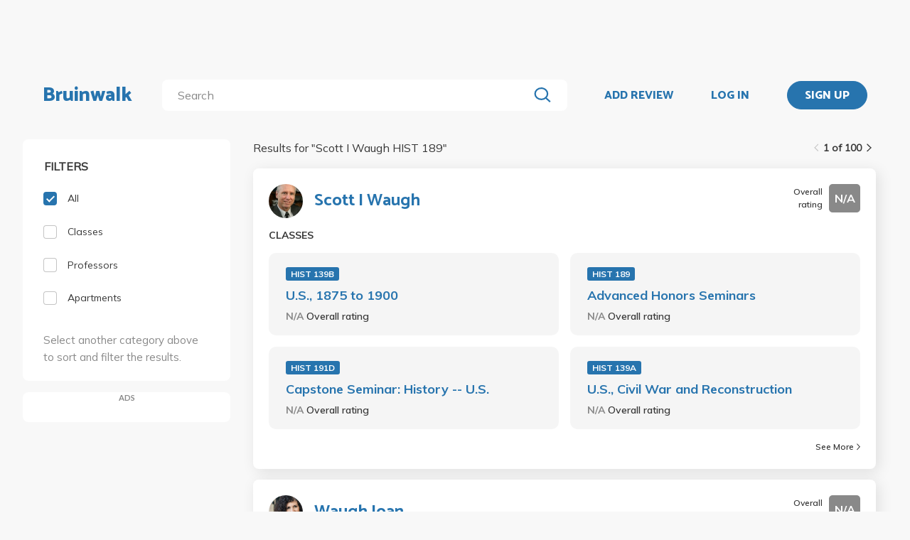

--- FILE ---
content_type: text/html; charset=utf-8
request_url: https://bruinwalk.com/search/?q=Scott%20I%20Waugh%20HIST%20189
body_size: 9140
content:
<!doctype html>



<html lang=en>
  <head>
    <meta charset="UTF-8" />
    <meta name="viewport"
          content="width=device-width, initial-scale=1.0, maximum-scale=1.0, user-scalable=0"/>
    <meta property="fb:app_id" content="444337459097688" />
    <meta name="theme-color" content="#2774AE">
    
  <meta name="description"
        content="Search for 'Scott I Waugh HIST 189' | Bruinwalk: Your guide to UCLA."/>
  <meta name="image" content="https://bruinwalk-assets.sfo3.cdn.digitaloceanspaces.com/static-production/img/fbimg.png">
  <meta name="og:site_name" content="Bruinwalk">
  <meta property="og:type" content="website" />
  <meta property="og:title"
        content="Search for 'Scott I Waugh HIST 189' | Bruinwalk"/>
  <meta property="og:url" content="http://bruinwalk.com/search/?q=Scott%20I%20Waugh%20HIST%20189" />
  <meta property="og:image" content="https://bruinwalk-assets.sfo3.cdn.digitaloceanspaces.com/static-production/img/fbimg.png" />
  <meta property="og:description"
        content="Search for 'Scott I Waugh HIST 189' | Bruinwalk is your guide to the best professors, courses and apartments in UCLA. Get the bear truth."/>

    
    <link rel="stylesheet" href="https://bruinwalk-assets.sfo3.cdn.digitaloceanspaces.com/static-production/CACHE/css/output.33a637feb865.css" type="text/css">
    <link href='https://fonts.googleapis.com/css?family=Lato:400,100,400italic,300,700|Open+Sans:600,800|Oswald'
          rel='stylesheet'
          type='text/css'>
    <link href="https://fonts.googleapis.com/css?family=Catamaran:400,700,800&display=swap"
          rel="stylesheet">
    <link href="https://fonts.googleapis.com/css?family=Muli:400,600,700&display=swap"
          rel="stylesheet">
    <link href="https://fonts.googleapis.com/css?family=Open+Sans:400,700,800&display=swap"
          rel="stylesheet">
    <link href="https://fonts.googleapis.com/css2?family=Mulish&display=swap"
          rel="stylesheet">
    <link rel="stylesheet"
          href="https://maxcdn.bootstrapcdn.com/font-awesome/4.5.0/css/font-awesome.min.css">
    <link href="https://cdnjs.cloudflare.com/ajax/libs/nprogress/0.2.0/nprogress.min.css"
          rel='stylesheet'/>
    
  <link rel="stylesheet" href="https://bruinwalk-assets.sfo3.cdn.digitaloceanspaces.com/static-production/CACHE/css/output.f0064fcb5f63.css" type="text/css">

    
    <link rel="shortcut icon"
          type="image/x-icon"
          href="https://bruinwalk-assets.sfo3.cdn.digitaloceanspaces.com/static-production/favicon.ico">
    <script src="https://bruinwalk-assets.sfo3.cdn.digitaloceanspaces.com/static-production/CACHE/js/output.895b5422ec1e.js"></script>
    
    <script src="https://cdn.broadstreetads.com/init-2.min.js"></script>
    <script>broadstreet.watch({ networkId: 5876 })</script>
    <title>
      
  
    Search for "Scott I Waugh HIST 189" | Bruinwalk
  

    </title>
  </head>
  <body>
    
    
    <section class="view">
      <div class="upper-content">
        



<div id="nav-ad"><broadstreet-zone zone-id="70307"></broadstreet-zone>
</div>
<nav class="content-row ">
  
  <a href="/" class="nav-link" id="nav-logo">
    
      Bruinwalk
    
  </a>
  <div class="nav-spacer"></div>
  
  <div id="nav-second-row">
    
    
<form id="nav-search"
      class="search-bar "
      action="/search/"
      method="GET">
  <input class="autocomplete"
         name="q"
         type="search"
         role="search"
         maxlength="100"
         placeholder="Search"
         
         
         autocomplete="off"
         required="required"
         formnovalidate="formnovalidate"/>
  <img src="https://bruinwalk-assets.sfo3.cdn.digitaloceanspaces.com/static-production/img/magnifying-glass.svg" class="submit-search" />
  <div class="suggestions-container"></div>
</form>


<script src="https://bruinwalk-assets.sfo3.cdn.digitaloceanspaces.com/static-production/lib/jquery.autocomplete.js"></script>
<script src="https://bruinwalk-assets.sfo3.cdn.digitaloceanspaces.com/static-production/js/app/searchBar.js"></script>

    
      <img src="https://bruinwalk-assets.sfo3.cdn.digitaloceanspaces.com/static-production/img/sliders.svg"
           id="nav-settings"
           onclick="open_modal(document.querySelector('.refine-modal'))">
    </img>
  
</div>
<div class="nav-spacer"></div>

<a href="/review/professor/"
   class="nav-link add-review"
   id="review-link">
  ADD REVIEW
</a>

  
  <div class="nav-spacer"></div>
  <a href="/accounts/login/?next=/search/"
     class="nav-link">LOG IN</a>
  <div class="nav-spacer"></div>
  <a href="/accounts/login/?next=/search/"
     id="signup-link">
    <div class="solid-button">SIGN UP</div>
  </a>

</nav>
<div id="after-nav-spacer"></div>
<script>
   $(document).ready(function() {
  
   
   var url = '/review/professor/',
       data = {
           'professor': null,
           'department': null,
           'course': null
       };
   
  
   var $addReviewBtn = $('.add-review');
   $addReviewBtn.attr("href", url + '?' + $.param(data));
   });
</script>

        <section class="content">
          
          
  <div class="row expanded-medium">
    <div class="controls small-12 medium-3 columns">
      <div class="hide-for-small-only">
<div class="browse-section bruinwalk-card row">
  <div class="browse-options">
    <form id="category_filter">
      <p class='filter-title'>FILTERS</p>
      <a  class="selected">
        <label>
          
          <input type="checkbox"
                 name="category"
                 class='checkbox'
                 value="all"
                 checked/>
          <div class="pretend-checkbox"></div>
          <div class="pretend-checkmark"></div>
          <span>All</span>
        </label>
      </a>
      <a >
        <label>
          <input type="checkbox"
                 name="category"
                 class='checkbox'
                 value="classes"
                 />
          <div class="pretend-checkbox"></div>
          <div class="pretend-checkmark"></div>
          <span>Classes</span>
        </label>
      </a>
      <a >
        <label>
          <input type="checkbox"
                 name="category"
                 class='checkbox'
                 value="professors"
                 />
          <div class="pretend-checkbox"></div>
          <div class="pretend-checkmark"></div>
          <span>Professors</span>
        </label>
      </a>
      <a >
        <label>
          <input id="apts-button"
                 type="checkbox"
                 class='checkbox'
                 name="category"
                 value="apartments"
                 />
          <div class="pretend-checkbox"></div>
          <div class="pretend-checkmark"></div>
          <span>Apartments</span>
        </label>
      </a>
      <a class="refine-button show-for-small-only">
        <span>Refine results</span>
        <br />
        <span><i class="fa fa-chevron-down icon-chevron"></i></span>
      </a>
      <div class ="refine-category">

    <div class="aux-text hide-for-small-only">
        <br />
        <p>Select another category above to sort and filter the results.</p>
    </div>

</div>
    </form>
  </div>
</div>

<div class="hide-for-small-only">
  <div class="ad bruinwalk-card" id="ad-card">
    <h6>ADS</h6>
    <div class="res-ad"><broadstreet-zone zone-id="70308"></broadstreet-zone>
</div>
    <div class="res-ad"><broadstreet-zone zone-id="88406"></broadstreet-zone>
</div>
    <div class="res-ad"><broadstreet-zone zone-id="88419"></broadstreet-zone>
</div>
  </div>
</div>
</div>
      <div class="show-for-small-only">

<div class="shader 
  closed
">
  <div class="modal-card refine-modal">
    <img class="close-modal" src="https://bruinwalk-assets.sfo3.cdn.digitaloceanspaces.com/static-production/img/cross.svg">
  </img>
  <div class="modal-contents">
    
  <div class="browse-section bruinwalk-card row show-for-small-only">
    <div class="browse-options">
      <form id="category_filter">
        <p class='filter-title'>FILTERS</p>
        <a  class="selected">
          <label>
            <input type="checkbox"
                   name="category"
                   class='checkbox'
                   value="all"
                   checked/>
            <div class="pretend-checkbox"></div>
            <div class="pretend-checkmark"></div>
            <span>All</span>
          </label>
        </a>
        <a >
          <label>
            <input type="checkbox"
                   name="category"
                   class='checkbox'
                   value="classes"
                   />
            <div class="pretend-checkbox"></div>
            <div class="pretend-checkmark"></div>
            <span>Classes</span>
          </label>
        </a>
        <a >
          <label>
            <input type="checkbox"
                   name="category"
                   class='checkbox'
                   value="professors"
                   />
            <div class="pretend-checkbox"></div>
            <div class="pretend-checkmark"></div>
            <span>Professors</span>
          </label>
        </a>
        <a >
          <label>
            <input id="apts-button"
                   type="checkbox"
                   class='checkbox'
                   name="category"
                   value="apartments"
                   />
            <div class="pretend-checkbox"></div>
            <div class="pretend-checkmark"></div>
            <span>Apartments</span>
          </label>
        </a>
        <div class ="refine-category">

    <div class="aux-text hide-for-small-only">
        <br />
        <p>Select another category above to sort and filter the results.</p>
    </div>

</div>
      </form>
    </div>
  </div>

  </div>
  <div class="modal-button-container">
    
  

  </div>
</div>
</div>
<script>
    // e can be any child element of the shader which contains the target modal, or the shader itself
    function close_modal(e) {
        e.closest(".shader").classList.add("fadeout");
    }

    function open_modal(e) {
        const shader = e.closest(".shader");
        shader.classList.remove("closed");
        shader.classList.add("fadein");
        document.body.classList.add("modal-open");
    }

    // If there exists a single visible shader
    if (document.querySelector(".shader:not(.closed)") != null) {
        document.body.classList.add("modal-open");
    }

    // [...] converts the HTMLCollection into an array
    [...document.getElementsByClassName("shader")].forEach(shader => {
        // Clicking on the shader closes the modal
        const modal_card = shader.querySelector(".modal-card");
        shader.addEventListener("click", (event) => {
            if (!modal_card.contains(event.target) && document.body.contains(event.target)){
                    // If the current element no longer exists, it means it went away on click and should not close the shader
                    close_modal(shader)
            }
        });
        // Clicking on the X button also closes the modal
        shader.querySelector(".close-modal").addEventListener("click", () => close_modal(shader));

        shader.addEventListener("animationend", (event) => {
            // Ensures that the modal won't close on other transitions such as button hover
            if (event.target == shader) {
                const classList = shader.classList;
                if (classList.contains("fadeout")) {
                    classList.remove("fadeout");
                    classList.add("closed");
                    document.body.classList.remove("modal-open");
                } else if (classList.contains("fadein")) {
                    classList.remove("fadein");
                }
            }
        });
    });
</script>

  <script>
  $(document).on('pjax:end', function() {
    document.body.classList.remove("modal-open");
  });
  </script>

</div>
    </div>
    <div class="browse">
<div class="medium-9 columns">
  <div id="result-wrapper">
    <div class="show-for-small-only">
      <div class="ad row" style="margin-bottom: 0 !important; padding: 0;"></div>
    </div>
    <div class="search-info">
      


<div class="filter-tag-wrapper show-for-small-only">
  
</div>
<script>

  $('#search_filter_type').click(function(){
      console.log('TODO: delete the tag')
  })
  
</script>

      <div class="white-space show-for-small-only"></div>
      <div class="fix-to-right">
<div class="paginator">
  <span>
    <a   class="paginator-left disabled" 
       data-pjax>
      <img  src="https://bruinwalk-assets.sfo3.cdn.digitaloceanspaces.com/static-production/img/arrow-right-disabled.svg" 
           class="left-arrow"/>
    </a>
    <span>1 of 100</span>
    <a   href="/search/?q=Scott+I+Waugh+HIST+189&amp;page=2" class="paginator-right"
        
       data-pjax>
      <img  src="https://bruinwalk-assets.sfo3.cdn.digitaloceanspaces.com/static-production/img/arrow-right.svg" />
    </a>
  </a>
</span>
</div>
</div>
    </div>
    <p class="results-text small-9 columns">
      
        Results for "<span class="query-text text-limit-area">Scott I Waugh HIST 189</span>"
      
    </p>
    <div class="clearfix"></div>
    <div class="results" style="padding-bottom: 0em;">
      
        
          
<div class="result-card flex-container">
  <div class="result-meta flex-container">
    
  
  <div class="flex-container professor-meta-content">
    <a href="/professors/scott-i-waugh/">
      <div class="res-round-img"
           style="background-image:url('https://bruinwalk-assets.sfo3.cdn.digitaloceanspaces.com/media/images/professors/Scott_I_Waugh_RTuRbAr.jpg')"></div>
    </a>
    <a class="professor-name flex-item flex-middle"
       href="/professors/scott-i-waugh/"
       style="margin-left:16px;">Scott I Waugh</a>
  </div>
  
    <div class="flex-item flex-end">
<div class="flex-container rating-container" style="width: unset">
  <span class="rating-display">Overall rating</span>
  <span class="rating-box flex-container flex-item flex-middle"
        style="background-color: #898989">
    <b class="rating"> N/A </b>
  </span>
</div>
</div>
  

  </div>
  <div class="result-meta flex-container">
    
  </div>
  <span class="subresult-label">
    
  CLASSES

  </span>
  <div class="result-subresults flex-container">
    
  
    
      
        <div class="subresult-card class-info">
          <a class="class-id" href="/professors/scott-i-waugh/hist-139b/">HIST 139B</a>
          <a class="name" href="/professors/scott-i-waugh/hist-139b/">U.S., 1875 to 1900</a>
          <span class="rating">
            <b style="color: #898989">
              N/A
            </b>
            <span class="rating-display">Overall rating</span>
          </span>
        </div>
      
        <div class="subresult-card class-info">
          <a class="class-id" href="/professors/scott-i-waugh/hist-189/">HIST 189</a>
          <a class="name" href="/professors/scott-i-waugh/hist-189/">Advanced Honors Seminars</a>
          <span class="rating">
            <b style="color: #898989">
              N/A
            </b>
            <span class="rating-display">Overall rating</span>
          </span>
        </div>
      
        <div class="subresult-card class-info">
          <a class="class-id" href="/professors/scott-i-waugh/hist-191d/">HIST 191D</a>
          <a class="name" href="/professors/scott-i-waugh/hist-191d/">Capstone Seminar: History -- U.S.</a>
          <span class="rating">
            <b style="color: #898989">
              N/A
            </b>
            <span class="rating-display">Overall rating</span>
          </span>
        </div>
      
        <div class="subresult-card class-info">
          <a class="class-id" href="/professors/scott-i-waugh/hist-139a/">HIST 139A</a>
          <a class="name" href="/professors/scott-i-waugh/hist-139a/">U.S., Civil War and Reconstruction</a>
          <span class="rating">
            <b style="color: #898989">
              N/A
            </b>
            <span class="rating-display">Overall rating</span>
          </span>
        </div>
      
    
  

  </div>
  
  
    
<a class="see-more flex-container flex-item flex-bottom"
   href="/professors/scott-i-waugh/"
   style="width:unset;">See More
  <img src=https://bruinwalk-assets.sfo3.cdn.digitaloceanspaces.com/static-production/img/arrow-right.svg
       style="align-self:center; margin-left:4px"/>
</a>

  

</div>

        
        
      
        
          
<div class="result-card flex-container">
  <div class="result-meta flex-container">
    
  
  <div class="flex-container professor-meta-content">
    <a href="/professors/waugh-joan/">
      <div class="res-round-img"
           style="background-image:url('https://bruinwalk-assets.sfo3.cdn.digitaloceanspaces.com/media/images/professors/Waugh_Joan_gHtbqyA.jpg')"></div>
    </a>
    <a class="professor-name flex-item flex-middle"
       href="/professors/waugh-joan/"
       style="margin-left:16px;">Waugh Joan</a>
  </div>
  
    <div class="flex-item flex-end">
<div class="flex-container rating-container" style="width: unset">
  <span class="rating-display">Overall rating</span>
  <span class="rating-box flex-container flex-item flex-middle"
        style="background-color: #898989">
    <b class="rating"> N/A </b>
  </span>
</div>
</div>
  

  </div>
  <div class="result-meta flex-container">
    
  </div>
  <span class="subresult-label">
    
  CLASSES

  </span>
  <div class="result-subresults flex-container">
    
  
    
      
        <div class="subresult-card class-info">
          <a class="class-id" href="/professors/waugh-joan/hist-139b/">HIST 139B</a>
          <a class="name" href="/professors/waugh-joan/hist-139b/">U.S., 1875 to 1900</a>
          <span class="rating">
            <b style="color: #898989">
              N/A
            </b>
            <span class="rating-display">Overall rating</span>
          </span>
        </div>
      
        <div class="subresult-card class-info">
          <a class="class-id" href="/professors/waugh-joan/hist-189/">HIST 189</a>
          <a class="name" href="/professors/waugh-joan/hist-189/">Advanced Honors Seminars</a>
          <span class="rating">
            <b style="color: #898989">
              N/A
            </b>
            <span class="rating-display">Overall rating</span>
          </span>
        </div>
      
    
  

  </div>
  
  

</div>

        
        
      
        
          
<div class="result-card flex-container">
  <div class="result-meta flex-container">
    
  
  <div class="flex-container professor-meta-content">
    <a href="/professors/joan-waugh/">
      <div class="res-round-img"
           style="background-image:url('https://bruinwalk-assets.sfo3.cdn.digitaloceanspaces.com/media/images/professors/Joan_Waugh_L60YHmF.jpg')"></div>
    </a>
    <a class="professor-name flex-item flex-middle"
       href="/professors/joan-waugh/"
       style="margin-left:16px;">Joan Waugh</a>
  </div>
  
    <div class="flex-item flex-end">
<div class="flex-container rating-container" style="width: unset">
  <span class="rating-display">Overall rating</span>
  <span class="rating-box flex-container flex-item flex-middle"
        style="background-color: #75C337">
    <b class="rating"> 4.3 </b>
  </span>
</div>
</div>
  

  </div>
  <div class="result-meta flex-container">
    
  </div>
  <span class="subresult-label">
    
  CLASSES

  </span>
  <div class="result-subresults flex-container">
    
  
    
      
        <div class="subresult-card class-info">
          <a class="class-id" href="/professors/joan-waugh/hist-139a/">HIST 139A</a>
          <a class="name" href="/professors/joan-waugh/hist-139a/">U.S., Civil War and Reconstruction</a>
          <span class="rating">
            <b style="color: #75C337">
              4.2
            </b>
            <span class="rating-display">Overall rating</span>
          </span>
        </div>
      
        <div class="subresult-card class-info">
          <a class="class-id" href="/professors/joan-waugh/hist-139b/">HIST 139B</a>
          <a class="name" href="/professors/joan-waugh/hist-139b/">U.S., 1875 to 1900</a>
          <span class="rating">
            <b style="color: #75C337">
              4.3
            </b>
            <span class="rating-display">Overall rating</span>
          </span>
        </div>
      
        <div class="subresult-card class-info">
          <a class="class-id" href="/professors/joan-waugh/hist-97d/">HIST 97D</a>
          <a class="name" href="/professors/joan-waugh/hist-97d/">Introduction to Historical Practice: Variable Topics in U.S. History</a>
          <span class="rating">
            <b style="color: #75C337">
              3.9
            </b>
            <span class="rating-display">Overall rating</span>
          </span>
        </div>
      
        <div class="subresult-card class-info">
          <a class="class-id" href="/professors/joan-waugh/hist-191d/">HIST 191D</a>
          <a class="name" href="/professors/joan-waugh/hist-191d/">Capstone Seminar: History -- U.S.</a>
          <span class="rating">
            <b style="color: #75C337">
              4.3
            </b>
            <span class="rating-display">Overall rating</span>
          </span>
        </div>
      
    
  

  </div>
  
  
    
<a class="see-more flex-container flex-item flex-bottom"
   href="/professors/joan-waugh/"
   style="width:unset;">See More
  <img src=https://bruinwalk-assets.sfo3.cdn.digitaloceanspaces.com/static-production/img/arrow-right.svg
       style="align-self:center; margin-left:4px"/>
</a>

  

</div>

        
        
          
            <div class="show-for-small-only">
              <div class="ad bruinwalk-card row">
                <h6>AD</h6>
                <broadstreet-zone zone-id="70308"></broadstreet-zone>

              </div>
            </div>
          
        
      
        
          
<div class="result-card flex-container">
  <div class="result-meta flex-container">
    
  
  <div class="flex-container professor-meta-content">
    <a href="/professors/joshua-waugh/">
      <div class="res-round-img"
           style="background-image:url('https://bruinwalk-assets.sfo3.cdn.digitaloceanspaces.com/static-production/img/placeholder.svg')"></div>
    </a>
    <a class="professor-name flex-item flex-middle"
       href="/professors/joshua-waugh/"
       style="margin-left:16px;">Joshua Waugh</a>
  </div>
  
    <div class="flex-item flex-end">
<div class="flex-container rating-container" style="width: unset">
  <span class="rating-display">Overall rating</span>
  <span class="rating-box flex-container flex-item flex-middle"
        style="background-color: #75C337">
    <b class="rating"> 4.0 </b>
  </span>
</div>
</div>
  

  </div>
  <div class="result-meta flex-container">
    
  </div>
  <span class="subresult-label">
    
  CLASSES

  </span>
  <div class="result-subresults flex-container">
    
  
    
      
        <div class="subresult-card class-info">
          <a class="class-id" href="/professors/joshua-waugh/relign-177/">RELIGN 177</a>
          <a class="name" href="/professors/joshua-waugh/relign-177/">Variable Topics in Religion</a>
          <span class="rating">
            <b style="color: #75C337">
              4.0
            </b>
            <span class="rating-display">Overall rating</span>
          </span>
        </div>
      
        <div class="subresult-card class-info">
          <a class="class-id" href="/professors/joshua-waugh/relign-191/">RELIGN 191</a>
          <a class="name" href="/professors/joshua-waugh/relign-191/">Variable Topics Research Seminars: Study of Religion</a>
          <span class="rating">
            <b style="color: #898989">
              N/A
            </b>
            <span class="rating-display">Overall rating</span>
          </span>
        </div>
      
    
  

  </div>
  
  

</div>

        
        
      
        
          
<div class="result-card flex-container">
  <div class="result-meta flex-container">
    
  
  <div class="flex-container professor-meta-content">
    <a href="/professors/scott-a-gist/">
      <div class="res-round-img"
           style="background-image:url('https://bruinwalk-assets.sfo3.cdn.digitaloceanspaces.com/static-production/img/placeholder.svg')"></div>
    </a>
    <a class="professor-name flex-item flex-middle"
       href="/professors/scott-a-gist/"
       style="margin-left:16px;">Scott A Gist</a>
  </div>
  
    <div class="flex-item flex-end">
<div class="flex-container rating-container" style="width: unset">
  <span class="rating-display">Overall rating</span>
  <span class="rating-box flex-container flex-item flex-middle"
        style="background-color: #898989">
    <b class="rating"> N/A </b>
  </span>
</div>
</div>
  

  </div>
  <div class="result-meta flex-container">
    
  </div>
  <span class="subresult-label">
    
  CLASSES

  </span>
  <div class="result-subresults flex-container">
    
  
    
      
        <div class="subresult-card class-info">
          <a class="class-id" href="/professors/scott-a-gist/esl-25/">ESL 25</a>
          <a class="name" href="/professors/scott-a-gist/esl-25/">Academic Reading and Writing</a>
          <span class="rating">
            <b style="color: #898989">
              N/A
            </b>
            <span class="rating-display">Overall rating</span>
          </span>
        </div>
      
    
  

  </div>
  
  

</div>

        
        
      
        
          
<div class="result-card flex-container">
  <div class="result-meta flex-container">
    
  <div class="flex-container class-meta-content">
    <a href="/classes/hist-187i/">
      <div class="class-id">HIST 187I</div>
    </a>
    
<div class="flex-container rating-container" style="width: unset">
  <span class="rating-display">Overall rating</span>
  <span class="rating-box flex-container flex-item flex-middle"
        style="background-color: #1D830D">
    <b class="rating"> 5.0 </b>
  </span>
</div>

  </div>

  </div>
  <div class="result-meta flex-container">
    
  <a href="/classes/hist-187i/">Variable Topics Historiography Proseminar: Science/Technology</a>

  </div>
  <span class="subresult-label">
    PROFESSORS
  </span>
  <div class="result-subresults flex-container">
    
  
  
    
      
        <div class="subresult-card flex-container prof-info hide-for-small-only">
          <div class="flex-container" style="align-items:center;width:unset;">
            <a href="/professors/chien-ling-zeleny/hist-187i/">
              <div class="res-round-img"
                   style="background-image:url('https://bruinwalk-assets.sfo3.cdn.digitaloceanspaces.com/media/images/professors/Chien-Ling_Zeleny_7Jrr7lg.jpg');margin-bottom:unset;">
              </div>
            </a>
            <a href="/professors/chien-ling-zeleny/hist-187i/" class="name"><b>Chien-Ling Zeleny</b></a>
          </div>
          <span class="rating flex-item flex-middle">
            <b style="color: #1D830D">
              5.0
            </b>
            <span class="rating-display">Overall rating</span>
          </span>
        </div>
        
        <div class="subresult-card flex-container prof-info show-for-small-only"
             style="justify-content: flex-start;flex: 0 100%">
          <a href="/professors/chien-ling-zeleny/hist-187i/">
            <div class="res-round-img"
                 style="background-image:url('https://bruinwalk-assets.sfo3.cdn.digitaloceanspaces.com/media/images/professors/Chien-Ling_Zeleny_7Jrr7lg.jpg');margin-bottom:unset;">
            </div>
          </a>
          <div style="align-items:center;width:unset;padding-left: 5%;">
            <a href="/professors/chien-ling-zeleny/hist-187i/" class=""><b>Chien-Ling Zeleny</b></a>
            <br>
            <span class="rating flex-item flex-middle">
              <b style="color: #1D830D">
                5.0
              </b>
              <span class="rating-display">Overall rating</span>
            </span>
          </div>
        </div>
      
        <div class="subresult-card flex-container prof-info hide-for-small-only">
          <div class="flex-container" style="align-items:center;width:unset;">
            <a href="/professors/elizabeth-o-brien/hist-187i/">
              <div class="res-round-img"
                   style="background-image:url('https://bruinwalk-assets.sfo3.cdn.digitaloceanspaces.com/static-production/img/placeholder.svg');margin-bottom:unset;">
              </div>
            </a>
            <a href="/professors/elizabeth-o-brien/hist-187i/" class="name"><b>Elizabeth O&#x27;Brien</b></a>
          </div>
          <span class="rating flex-item flex-middle">
            <b style="color: #898989">
              N/A
            </b>
            <span class="rating-display">Overall rating</span>
          </span>
        </div>
        
        <div class="subresult-card flex-container prof-info show-for-small-only"
             style="justify-content: flex-start;flex: 0 100%">
          <a href="/professors/elizabeth-o-brien/hist-187i/">
            <div class="res-round-img"
                 style="background-image:url('https://bruinwalk-assets.sfo3.cdn.digitaloceanspaces.com/static-production/img/placeholder.svg');margin-bottom:unset;">
            </div>
          </a>
          <div style="align-items:center;width:unset;padding-left: 5%;">
            <a href="/professors/elizabeth-o-brien/hist-187i/" class=""><b>Elizabeth O&#x27;Brien</b></a>
            <br>
            <span class="rating flex-item flex-middle">
              <b style="color: #898989">
                N/A
              </b>
              <span class="rating-display">Overall rating</span>
            </span>
          </div>
        </div>
      
        <div class="subresult-card flex-container prof-info hide-for-small-only">
          <div class="flex-container" style="align-items:center;width:unset;">
            <a href="/professors/peiting-c-li/hist-187i/">
              <div class="res-round-img"
                   style="background-image:url('https://bruinwalk-assets.sfo3.cdn.digitaloceanspaces.com/static-production/img/placeholder.svg');margin-bottom:unset;">
              </div>
            </a>
            <a href="/professors/peiting-c-li/hist-187i/" class="name"><b>Peiting Li</b></a>
          </div>
          <span class="rating flex-item flex-middle">
            <b style="color: #898989">
              N/A
            </b>
            <span class="rating-display">Overall rating</span>
          </span>
        </div>
        
        <div class="subresult-card flex-container prof-info show-for-small-only"
             style="justify-content: flex-start;flex: 0 100%">
          <a href="/professors/peiting-c-li/hist-187i/">
            <div class="res-round-img"
                 style="background-image:url('https://bruinwalk-assets.sfo3.cdn.digitaloceanspaces.com/static-production/img/placeholder.svg');margin-bottom:unset;">
            </div>
          </a>
          <div style="align-items:center;width:unset;padding-left: 5%;">
            <a href="/professors/peiting-c-li/hist-187i/" class=""><b>Peiting Li</b></a>
            <br>
            <span class="rating flex-item flex-middle">
              <b style="color: #898989">
                N/A
              </b>
              <span class="rating-display">Overall rating</span>
            </span>
          </div>
        </div>
      
        <div class="subresult-card flex-container prof-info hide-for-small-only">
          <div class="flex-container" style="align-items:center;width:unset;">
            <a href="/professors/ylva-soderfeldt/hist-187i/">
              <div class="res-round-img"
                   style="background-image:url('https://bruinwalk-assets.sfo3.cdn.digitaloceanspaces.com/static-production/img/placeholder.svg');margin-bottom:unset;">
              </div>
            </a>
            <a href="/professors/ylva-soderfeldt/hist-187i/" class="name"><b>Ylva Soderfeldt</b></a>
          </div>
          <span class="rating flex-item flex-middle">
            <b style="color: #898989">
              N/A
            </b>
            <span class="rating-display">Overall rating</span>
          </span>
        </div>
        
        <div class="subresult-card flex-container prof-info show-for-small-only"
             style="justify-content: flex-start;flex: 0 100%">
          <a href="/professors/ylva-soderfeldt/hist-187i/">
            <div class="res-round-img"
                 style="background-image:url('https://bruinwalk-assets.sfo3.cdn.digitaloceanspaces.com/static-production/img/placeholder.svg');margin-bottom:unset;">
            </div>
          </a>
          <div style="align-items:center;width:unset;padding-left: 5%;">
            <a href="/professors/ylva-soderfeldt/hist-187i/" class=""><b>Ylva Soderfeldt</b></a>
            <br>
            <span class="rating flex-item flex-middle">
              <b style="color: #898989">
                N/A
              </b>
              <span class="rating-display">Overall rating</span>
            </span>
          </div>
        </div>
      
    
  

  </div>
  
  
    
<a class="see-more flex-container flex-item flex-bottom"
   href="/classes/hist-187i/"
   style="width:unset;">See More
  <img src=https://bruinwalk-assets.sfo3.cdn.digitaloceanspaces.com/static-production/img/arrow-right.svg
       style="align-self:center; margin-left:4px"/>
</a>

  

</div>

        
        
          
            
              <div class="show-for-small-only">
                <div class="ad bruinwalk-card row">
                  <h6>AD</h6>
                  <broadstreet-zone zone-id="88406"></broadstreet-zone>

                </div>
              </div>
            
          
        
      
        
          
<div class="result-card flex-container">
  <div class="result-meta flex-container">
    
  
  <div class="flex-container professor-meta-content">
    <a href="/professors/scott-cummings/">
      <div class="res-round-img"
           style="background-image:url('https://bruinwalk-assets.sfo3.cdn.digitaloceanspaces.com/static-production/img/placeholder.svg')"></div>
    </a>
    <a class="professor-name flex-item flex-middle"
       href="/professors/scott-cummings/"
       style="margin-left:16px;">Scott Cummings</a>
  </div>
  
    <div class="flex-item flex-end">
<div class="flex-container rating-container" style="width: unset">
  <span class="rating-display">Overall rating</span>
  <span class="rating-box flex-container flex-item flex-middle"
        style="background-color: #898989">
    <b class="rating"> N/A </b>
  </span>
</div>
</div>
  

  </div>
  <div class="result-meta flex-container">
    
  </div>
  <span class="subresult-label">
    
  CLASSES

  </span>
  <div class="result-subresults flex-container">
    
  
    
      
        <div class="subresult-card class-info">
          <a class="class-id" href="/professors/scott-cummings/law-859/">LAW 859</a>
          <a class="name" href="/professors/scott-cummings/law-859/">Agency Externship: Specific Field Placement</a>
          <span class="rating">
            <b style="color: #898989">
              N/A
            </b>
            <span class="rating-display">Overall rating</span>
          </span>
        </div>
      
        <div class="subresult-card class-info">
          <a class="class-id" href="/professors/scott-cummings/law-856/">LAW 856</a>
          <a class="name" href="/professors/scott-cummings/law-856/">Agency Externship: Specific Field Placement</a>
          <span class="rating">
            <b style="color: #898989">
              N/A
            </b>
            <span class="rating-display">Overall rating</span>
          </span>
        </div>
      
        <div class="subresult-card class-info">
          <a class="class-id" href="/professors/scott-cummings/law-541/">LAW 541</a>
          <a class="name" href="/professors/scott-cummings/law-541/">Seminar: Problem Solving in the Public Interest</a>
          <span class="rating">
            <b style="color: #898989">
              N/A
            </b>
            <span class="rating-display">Overall rating</span>
          </span>
        </div>
      
        <div class="subresult-card class-info">
          <a class="class-id" href="/professors/scott-cummings/law-857/">LAW 857</a>
          <a class="name" href="/professors/scott-cummings/law-857/">Agency Externship: Specific Field Placement</a>
          <span class="rating">
            <b style="color: #898989">
              N/A
            </b>
            <span class="rating-display">Overall rating</span>
          </span>
        </div>
      
    
  

  </div>
  
  
    
<a class="see-more flex-container flex-item flex-bottom"
   href="/professors/scott-cummings/"
   style="width:unset;">See More
  <img src=https://bruinwalk-assets.sfo3.cdn.digitaloceanspaces.com/static-production/img/arrow-right.svg
       style="align-self:center; margin-left:4px"/>
</a>

  

</div>

        
        
      
        
          
<div class="result-card flex-container">
  <div class="result-meta flex-container">
    
  <div class="flex-container class-meta-content">
    <a href="/classes/hist-189/">
      <div class="class-id">HIST 189</div>
    </a>
    
<div class="flex-container rating-container" style="width: unset">
  <span class="rating-display">Overall rating</span>
  <span class="rating-box flex-container flex-item flex-middle"
        style="background-color: #75C337">
    <b class="rating"> 3.7 </b>
  </span>
</div>

  </div>

  </div>
  <div class="result-meta flex-container">
    
  <a href="/classes/hist-189/">Advanced Honors Seminars</a>

  </div>
  <span class="subresult-label">
    PROFESSORS
  </span>
  <div class="result-subresults flex-container">
    
  
  
    
      
        <div class="subresult-card flex-container prof-info hide-for-small-only">
          <div class="flex-container" style="align-items:center;width:unset;">
            <a href="/professors/s-scott-bartchy/hist-189/">
              <div class="res-round-img"
                   style="background-image:url('https://bruinwalk-assets.sfo3.cdn.digitaloceanspaces.com/media/images/professors/S_Scott_Bartchy_kYJVjp0.jpg');margin-bottom:unset;">
              </div>
            </a>
            <a href="/professors/s-scott-bartchy/hist-189/" class="name"><b>S Bartchy</b></a>
          </div>
          <span class="rating flex-item flex-middle">
            <b style="color: #75C337">
              3.6
            </b>
            <span class="rating-display">Overall rating</span>
          </span>
        </div>
        
        <div class="subresult-card flex-container prof-info show-for-small-only"
             style="justify-content: flex-start;flex: 0 100%">
          <a href="/professors/s-scott-bartchy/hist-189/">
            <div class="res-round-img"
                 style="background-image:url('https://bruinwalk-assets.sfo3.cdn.digitaloceanspaces.com/media/images/professors/S_Scott_Bartchy_kYJVjp0.jpg');margin-bottom:unset;">
            </div>
          </a>
          <div style="align-items:center;width:unset;padding-left: 5%;">
            <a href="/professors/s-scott-bartchy/hist-189/" class=""><b>S Bartchy</b></a>
            <br>
            <span class="rating flex-item flex-middle">
              <b style="color: #75C337">
                3.6
              </b>
              <span class="rating-display">Overall rating</span>
            </span>
          </div>
        </div>
      
        <div class="subresult-card flex-container prof-info hide-for-small-only">
          <div class="flex-container" style="align-items:center;width:unset;">
            <a href="/professors/teofilo-ruiz/hist-189/">
              <div class="res-round-img"
                   style="background-image:url('https://bruinwalk-assets.sfo3.cdn.digitaloceanspaces.com/media/images/professors/Teofilo_Ruiz_uscso0g.jpg');margin-bottom:unset;">
              </div>
            </a>
            <a href="/professors/teofilo-ruiz/hist-189/" class="name"><b>Teofilo Ruiz</b></a>
          </div>
          <span class="rating flex-item flex-middle">
            <b style="color: #75C337">
              3.8
            </b>
            <span class="rating-display">Overall rating</span>
          </span>
        </div>
        
        <div class="subresult-card flex-container prof-info show-for-small-only"
             style="justify-content: flex-start;flex: 0 100%">
          <a href="/professors/teofilo-ruiz/hist-189/">
            <div class="res-round-img"
                 style="background-image:url('https://bruinwalk-assets.sfo3.cdn.digitaloceanspaces.com/media/images/professors/Teofilo_Ruiz_uscso0g.jpg');margin-bottom:unset;">
            </div>
          </a>
          <div style="align-items:center;width:unset;padding-left: 5%;">
            <a href="/professors/teofilo-ruiz/hist-189/" class=""><b>Teofilo Ruiz</b></a>
            <br>
            <span class="rating flex-item flex-middle">
              <b style="color: #75C337">
                3.8
              </b>
              <span class="rating-display">Overall rating</span>
            </span>
          </div>
        </div>
      
        <div class="subresult-card flex-container prof-info hide-for-small-only">
          <div class="flex-container" style="align-items:center;width:unset;">
            <a href="/professors/scott-i-waugh/hist-189/">
              <div class="res-round-img"
                   style="background-image:url('https://bruinwalk-assets.sfo3.cdn.digitaloceanspaces.com/media/images/professors/Scott_I_Waugh_RTuRbAr.jpg');margin-bottom:unset;">
              </div>
            </a>
            <a href="/professors/scott-i-waugh/hist-189/" class="name"><b>Scott Waugh</b></a>
          </div>
          <span class="rating flex-item flex-middle">
            <b style="color: #898989">
              N/A
            </b>
            <span class="rating-display">Overall rating</span>
          </span>
        </div>
        
        <div class="subresult-card flex-container prof-info show-for-small-only"
             style="justify-content: flex-start;flex: 0 100%">
          <a href="/professors/scott-i-waugh/hist-189/">
            <div class="res-round-img"
                 style="background-image:url('https://bruinwalk-assets.sfo3.cdn.digitaloceanspaces.com/media/images/professors/Scott_I_Waugh_RTuRbAr.jpg');margin-bottom:unset;">
            </div>
          </a>
          <div style="align-items:center;width:unset;padding-left: 5%;">
            <a href="/professors/scott-i-waugh/hist-189/" class=""><b>Scott Waugh</b></a>
            <br>
            <span class="rating flex-item flex-middle">
              <b style="color: #898989">
                N/A
              </b>
              <span class="rating-display">Overall rating</span>
            </span>
          </div>
        </div>
      
        <div class="subresult-card flex-container prof-info hide-for-small-only">
          <div class="flex-container" style="align-items:center;width:unset;">
            <a href="/professors/joan-waugh/hist-189/">
              <div class="res-round-img"
                   style="background-image:url('https://bruinwalk-assets.sfo3.cdn.digitaloceanspaces.com/media/images/professors/Joan_Waugh_L60YHmF.jpg');margin-bottom:unset;">
              </div>
            </a>
            <a href="/professors/joan-waugh/hist-189/" class="name"><b>Joan Waugh</b></a>
          </div>
          <span class="rating flex-item flex-middle">
            <b style="color: #898989">
              N/A
            </b>
            <span class="rating-display">Overall rating</span>
          </span>
        </div>
        
        <div class="subresult-card flex-container prof-info show-for-small-only"
             style="justify-content: flex-start;flex: 0 100%">
          <a href="/professors/joan-waugh/hist-189/">
            <div class="res-round-img"
                 style="background-image:url('https://bruinwalk-assets.sfo3.cdn.digitaloceanspaces.com/media/images/professors/Joan_Waugh_L60YHmF.jpg');margin-bottom:unset;">
            </div>
          </a>
          <div style="align-items:center;width:unset;padding-left: 5%;">
            <a href="/professors/joan-waugh/hist-189/" class=""><b>Joan Waugh</b></a>
            <br>
            <span class="rating flex-item flex-middle">
              <b style="color: #898989">
                N/A
              </b>
              <span class="rating-display">Overall rating</span>
            </span>
          </div>
        </div>
      
    
  

  </div>
  
  
    
<a class="see-more flex-container flex-item flex-bottom"
   href="/classes/hist-189/"
   style="width:unset;">See More
  <img src=https://bruinwalk-assets.sfo3.cdn.digitaloceanspaces.com/static-production/img/arrow-right.svg
       style="align-self:center; margin-left:4px"/>
</a>

  

</div>

        
        
      
        
          
<div class="result-card flex-container">
  <div class="result-meta flex-container">
    
  
  <div class="flex-container professor-meta-content">
    <a href="/professors/angela-renee-scott/">
      <div class="res-round-img"
           style="background-image:url('https://bruinwalk-assets.sfo3.cdn.digitaloceanspaces.com/static-production/img/placeholder.svg')"></div>
    </a>
    <a class="professor-name flex-item flex-middle"
       href="/professors/angela-renee-scott/"
       style="margin-left:16px;">Angela Renee Scott</a>
  </div>
  
    <div class="flex-item flex-end">
<div class="flex-container rating-container" style="width: unset">
  <span class="rating-display">Overall rating</span>
  <span class="rating-box flex-container flex-item flex-middle"
        style="background-color: #1D830D">
    <b class="rating"> 5.0 </b>
  </span>
</div>
</div>
  

  </div>
  <div class="result-meta flex-container">
    
  </div>
  <span class="subresult-label">
    
  CLASSES

  </span>
  <div class="result-subresults flex-container">
    
  
    
      
        <div class="subresult-card class-info">
          <a class="class-id" href="/professors/angela-renee-scott/theater-15/">THEATER 15</a>
          <a class="name" href="/professors/angela-renee-scott/theater-15/">Introduction to Directing</a>
          <span class="rating">
            <b style="color: #1D830D">
              5.0
            </b>
            <span class="rating-display">Overall rating</span>
          </span>
        </div>
      
        <div class="subresult-card class-info">
          <a class="class-id" href="/professors/angela-renee-scott/theater-c185a/">THEATER C185A</a>
          <a class="name" href="/professors/angela-renee-scott/theater-c185a/">Role of Producer in Professional Theater</a>
          <span class="rating">
            <b style="color: #1D830D">
              5.0
            </b>
            <span class="rating-display">Overall rating</span>
          </span>
        </div>
      
        <div class="subresult-card class-info">
          <a class="class-id" href="/professors/angela-renee-scott/theater-121/">THEATER 121</a>
          <a class="name" href="/professors/angela-renee-scott/theater-121/">Acting Workshop</a>
          <span class="rating">
            <b style="color: #898989">
              N/A
            </b>
            <span class="rating-display">Overall rating</span>
          </span>
        </div>
      
        <div class="subresult-card class-info">
          <a class="class-id" href="/professors/angela-renee-scott/theater-163a/">THEATER 163A</a>
          <a class="name" href="/professors/angela-renee-scott/theater-163a/">Directing for Stage</a>
          <span class="rating">
            <b style="color: #898989">
              N/A
            </b>
            <span class="rating-display">Overall rating</span>
          </span>
        </div>
      
    
  

  </div>
  
  
    
<a class="see-more flex-container flex-item flex-bottom"
   href="/professors/angela-renee-scott/"
   style="width:unset;">See More
  <img src=https://bruinwalk-assets.sfo3.cdn.digitaloceanspaces.com/static-production/img/arrow-right.svg
       style="align-self:center; margin-left:4px"/>
</a>

  

</div>

        
        
          
            
              <div class="show-for-small-only">
                <div class="ad bruinwalk-card row">
                  <h6>AD</h6>
                  <broadstreet-zone zone-id="88419"></broadstreet-zone>

                </div>
              </div>
            
          
        
      
        
          
<div class="result-card flex-container">
  <div class="result-meta flex-container">
    
  <div class="flex-container class-meta-content">
    <a href="/classes/hist-m185i/">
      <div class="class-id">HIST M185I</div>
    </a>
    
<div class="flex-container rating-container" style="width: unset">
  <span class="rating-display">Overall rating</span>
  <span class="rating-box flex-container flex-item flex-middle"
        style="background-color: #898989">
    <b class="rating"> N/A </b>
  </span>
</div>

  </div>

  </div>
  <div class="result-meta flex-container">
    
  <a href="/classes/hist-m185i/">Jesus of Nazareth in Historical Research</a>

  </div>
  <span class="subresult-label">
    PROFESSORS
  </span>
  <div class="result-subresults flex-container">
    
  
  
    
      
        <div class="subresult-card flex-container prof-info hide-for-small-only">
          <div class="flex-container" style="align-items:center;width:unset;">
            <a href="/professors/simon-j-joseph/hist-m185i/">
              <div class="res-round-img"
                   style="background-image:url('https://bruinwalk-assets.sfo3.cdn.digitaloceanspaces.com/static-production/img/placeholder.svg');margin-bottom:unset;">
              </div>
            </a>
            <a href="/professors/simon-j-joseph/hist-m185i/" class="name"><b>Simon Joseph</b></a>
          </div>
          <span class="rating flex-item flex-middle">
            <b style="color: #898989">
              N/A
            </b>
            <span class="rating-display">Overall rating</span>
          </span>
        </div>
        
        <div class="subresult-card flex-container prof-info show-for-small-only"
             style="justify-content: flex-start;flex: 0 100%">
          <a href="/professors/simon-j-joseph/hist-m185i/">
            <div class="res-round-img"
                 style="background-image:url('https://bruinwalk-assets.sfo3.cdn.digitaloceanspaces.com/static-production/img/placeholder.svg');margin-bottom:unset;">
            </div>
          </a>
          <div style="align-items:center;width:unset;padding-left: 5%;">
            <a href="/professors/simon-j-joseph/hist-m185i/" class=""><b>Simon Joseph</b></a>
            <br>
            <span class="rating flex-item flex-middle">
              <b style="color: #898989">
                N/A
              </b>
              <span class="rating-display">Overall rating</span>
            </span>
          </div>
        </div>
      
    
  

  </div>
  
  

</div>

        
        
      
      
    </div>
    <div class="middle-header">
      <div class="paginator2"></div>
    </div>
  </div>
</div>
</div>
  </div>

        </section>
        
        <div class="reveal" id="adblock-popup" data-reveal>
          <h2>Adblock Detected</h2>
          <img class="adblock-popup__image"
               src="https://bruinwalk-assets.sfo3.cdn.digitaloceanspaces.com/static-production/img/bear_adblock.svg"/>
          <p class="adblock-popup__message">
            Bruinwalk is an entirely Daily Bruin-run service brought to you for free. We hate
            annoying ads just as much as you do,
            but they help keep our lights on. We promise to keep our ads as relevant for you as possible, so
            please consider disabling your ad-blocking
            software while using this site.
          </p>
          <p class="adblock-popup__thanks">Thank you for supporting us!</p>
          <button class="close-button"
                  data-close
                  aria-label="Close modal"
                  type="button">
            <span aria-hidden="true">&times;</span>
          </div>
        </div>
        
<footer>
  <section>
    <div class="row expanded">
      <div class="medium-8 columns" style="width: 100%">
        <div class="row" style="max-width: 1800px;">
          <div class="medium-4 columns footer-column hide-for-small-only">
            <p class="brief-text-dailybruin">
              Bruinwalk is a service provided by
              <br>
              UCLA Student Media.
            </p>
            <p class="copyright-text">
              Built with Suzy's and Ollie's <i class="fa fa-heart" aria-hidden="true"></i> in 118 Kerckhoff Hall
              <br />
              &copy; UCLA Student Media 1998 - 2026
              <br />
            </p>
          </div>
          <div class="medium-4 columns footer-column links footer-column-small-only">
            <div class="title-footer">Links</div>
            <ul>
              <li>
                <a href="/about/">About</a>
              </li>
              <li>
                <a href="/terms/">Terms and Conditions</a>
              </li>
              <li>
                <a href="/privacy/">Privacy</a>
              </li>
              <li>
                <a href="http://apply.uclastudentmedia.com/" target="_blank">Opportunities</a>
              </li>
            </ul>
          </div>
          <div class="medium-4 columns footer-column links hide-for-small-only">
            <div class="title-footer">Contact Us</div>
            <ul>
              <li><a href="tel:+13108259898">(310) 825-9898</a></li>
              <li>
                <a href = "mailto:feedback@media.ucla.edu">feedback@media.ucla.edu</a>
              </li>
              <li>
                <a href="/contact/report-a-bug/">Report a Bug</a>
              </li>
            </ul>
          </div>
          <div class="medium-4 columns footer-column social-links hide-for-small-only">
            <div class="title-footer">Social Media</div>
            <ul>
              <!--<li>
                <a href="https://github.com/dailybruin/" target="_blank">
                  <i class="fa fa-github" aria-hidden="true"></i>
                </a>
              </li>
              <li>
                <a href="https://twitter.com/dailybruin/" target="_blank">
                  <i class="fa fa-twitter" aria-hidden="true"></i>
                </a>
              </li>-->
              <li>
                <a href="https://www.facebook.com/Bruinwalk/" target="_blank">
                  <i class="fa fa-facebook-official" aria-hidden="true"></i>
                </a>
              </li>
            </ul>
          </div>
          <div class='footer-column-small-only show-for-small-only'>
            <div class="medium-4 columns links no-padding-small-only">
              <div class="title-footer">Contact Us</div>
              <ul>
                <li>(310) 825-9898</li>
                <li>
                  <a href = "mailto:feedback@media.ucla.edu">feedback@media.ucla.edu</a>
                </li>
                <li>
                  <a href="/contact/report-a-bug/">Report a Bug</a>
                </li>
              </ul>
            </div>
            <div class="medium-4 columns social-links no-padding-small-only">
              <div class="title-footer">Social Media</div>
              <ul>
                <!--<li>
                  <a href="https://github.com/dailybruin/" target="_blank">
                    <i class="fa fa-github" aria-hidden="true"></i>
                  </a>
                </li>-->
                <!--<li>
                  <a href="https://twitter.com/dailybruin/" target="_blank">
                    <i class="fa fa-twitter" aria-hidden="true"></i>
                  </a>
                </li>-->
                <li>
                  <a href="https://www.facebook.com/Bruinwalk/" target="_blank">
                    <i class="fa fa-facebook-official" aria-hidden="true"></i>
                  </a>
                </li>
              </ul>
            </div>
          </div>
          <div class="row show-for-small-only center-text-xsmall-only">
            <div class="medium-4 columns no-padding-small-only">
              <p class="brief-text-dailybruin">
                Bruinwalk is a service provided by
                <br>
                UCLA Student Media.
              </p>
              <p class="copyright-text">
                Built with Suzy's and Ollie's <i class="fa fa-heart" aria-hidden="true"></i> in 118 Kerckhoff Hall
                <br />
                &copy; UCLA Student Media 1998 - 2026
                <br />
              </p>
            </div>
          </div>
          <div class="medium-4 footer-column columns">
            <a href="https://chrome.google.com/webstore/detail/easy-bruinwalk-ratings/iohhcbccamefhmjnppendeffiapogjfg?hl=en"
               target="_blank">
              <div class="extension" id="chrome">
                
                <i class="fa fa-arrow-up" aria-hidden="true"></i>
                <div class="extension-advertisement">
                  <div class="text">Download our Chrome Extension</div>
                  <img src="https://bruinwalk-assets.sfo3.cdn.digitaloceanspaces.com/static-production/img/chrome-logo.svg" />
                </div>
              </div>
            </a>
            <a href="https://addons.mozilla.org/en-US/firefox/addon/easy-bruinwalk-ratings/"
               target="_blank">
              <div class="extension" id="firefox">
                
                <i class="fa fa-arrow-up" aria-hidden="true"></i>
                <div class="extension-advertisement">
                  <div class="text">Download our Firefox Add-On</div>
                  <img src="https://bruinwalk-assets.sfo3.cdn.digitaloceanspaces.com/static-production/img/firefox-logo.png" />
                </div>
              </div>
            </a>
            <script src="https://bruinwalk-assets.sfo3.cdn.digitaloceanspaces.com/static-production/js/app/browserDetector.js"></script>
          </div>
        </div>
      </div>
    </section>
  </footer>

      </section>
      <script src="//cdnjs.cloudflare.com/ajax/libs/jquery.pjax/1.9.6/jquery.pjax.min.js"></script>
      <script src='//cdnjs.cloudflare.com/ajax/libs/nprogress/0.2.0/nprogress.min.js'></script>
      <script src="//cdnjs.cloudflare.com/ajax/libs/jquery-scrollTo/2.1.0/jquery.scrollTo.min.js"></script>
      <script src="//cdnjs.cloudflare.com/ajax/libs/blockadblock/3.2.1/blockadblock.js" integrity="sha256-uaQssnQX0rh7jVmDZVVmcxo4CJ1eMHNenpMQCOpZxjQ=" crossorigin="anonymous"></script>
      <script src = "https://bruinwalk-assets.sfo3.cdn.digitaloceanspaces.com/static-production/bundle/bundled-react.js"></script>
      <script src="https://bruinwalk-assets.sfo3.cdn.digitaloceanspaces.com/static-production/CACHE/js/output.65196c92dd56.js"></script>
      
  <script src="https://bruinwalk-assets.sfo3.cdn.digitaloceanspaces.com/static-production/js/app/refine.js"></script>
  <script>
    // pjax does not properly update our refine filters in that npm does not
    // detect the pjax event so it doesnt inject the correct assets
    // thus we refresh the page as a workaround so that npm
    // can detect the event and inject the dropdowns/boxes/etc
    $("#category_filter :checkbox").change(function() {
      location.reload()
    });
  </script>
  <script>
    $.pjax.defaults.scrollTo = false;
    NProgress.configure({ easing: 'ease', speed: 160, trickleRate: 0.06, minimum: 0.12 });

    $(document).pjax('react-select__option,#input-left,#input-right,a[data-pjax]', '.browse');

    $(document).on('pjax:send', function() {
      NProgress.start();
      $('#result-wrapper').css('opacity','0.4');
      $('a[data-pjax]').bind('click',false);
    });
 
    $(document).on('pjax:success', function() {
      NProgress.done();
      $('#result-wrapper').css('opacity','unset');
      $('a[data-pjax]').unbind('click',false);
      $.scrollTo(0,200);
    });
 
 
    $(document).on("pjax:complete ready",function() {
        // Initialize components
        [
            MobileRefine
 
        ].forEach(Component.doSetUp);
 
        // Quick JS fixes for now (todo: do these on backend)
        $('.paginator a').each(function() {
            // Disable paginator arrows that don't contain link text
            if (!$(this).attr('href')) {
                $(this).removeAttr('href').addClass('disabled');
            }
        });
        $('.paginator2').each(function() {
            // Cannot duplicate block tags for multiple paginators
            $(this).replaceWith($('.paginator').clone());
        });
        var $titleCircles = $('.title.circle'), $roundImages = $('.res-round-img');
        $(window).on('resize', function() {
            // Force title circles to maintain the same width and height
            $titleCircles.each(function() {
                $(this).css('height', $(this).outerWidth());
            });
            $roundImages.each(function() {
                $(this).css('height', $(this).outerWidth());
            });
        }).trigger('resize');
    });
  </script>
  <!-- Filter and sorting refine panel -->
  
  <script>$('.checkbox').click(function(){$('.checkbox').each(function(){$(this).prop('checked',false);});$(this).prop('checked',true)
const url=new URL(document.URL);const newUrl=new URL(url.origin+url.pathname);if(url.searchParams.has('q'))newUrl.searchParams.set('q',url.searchParams.get('q'));newUrl.searchParams.set('category',$(this).val());$.pjax({url:newUrl.toString(),container:'.browse'}).done(function(){$.pjax({url:newUrl.toString(),container:'.refine-category'});});});const apt_price_defaults=[500,10000];const beds_defaults=[0,5];const baths_defaults=[0,5];const rating_range=[1,5];const beds_range=[beds_defaults[0],beds_defaults[1]];const baths_range=[baths_defaults[0],baths_defaults[1]];const apt_price_range=[apt_price_defaults[0],apt_price_defaults[1]];$(document).on("DOMContentLoaded pjax:end",function(event){const url=new URL(document.URL);const query_param_dict=url.searchParams;if(query_param_dict.get('min'))
rating_range[0]=query_param_dict.get('min')
if(query_param_dict.get('max'))
rating_range[1]=query_param_dict.get('max')});function sendPjax(){const url=new URL(document.URL);url.searchParams.set('min',rating_range[0]);url.searchParams.set('max',rating_range[1]);url.searchParams.set('min-price',apt_price_range[0]);url.searchParams.set('max-price',apt_price_range[1]);url.searchParams.set('min_baths',baths_range[0]);url.searchParams.set('max_baths',baths_range[1]);url.searchParams.set('min_beds',beds_range[0]);url.searchParams.set('max_beds',beds_range[1]);url.searchParams.delete('page');$.pjax({url:url.toString(),container:'.browse'});}
function updateRatingRange(input_id,range_index){input_element=$('input[id='+input_id+']')
if(input_element.hasClass('input-price')){input_val=0;if(input_element.attr('type')=="range"){input_val=input_element.val()*500;}else{input_val=input_element.val();let invalidInput=((range_index==0&&input_val>apt_price_range[1])||(range_index==1&&input_val<apt_price_range[0]));if(isNaN(input_val)||invalidInput){input_val=apt_price_defaults[range_index];if(invalidInput){input_element.val("");}}}
apt_price_range[range_index]=input_val;}else{rating_range[range_index]=input_element.val();}
sendPjax();}
function updateBathsRange(value,range_index){if(!isNaN(value)){baths_range[range_index]=value;}else{baths_range[range_index]=baths_defaults[range_index];}
sendPjax();}
function updateBedsRange(value,range_index){if(!isNaN(value)){beds_range[range_index]=value;}else{beds_range[range_index]=beds_defaults[range_index];}
sendPjax();}
function isNaN(input){return(input=="NaN"||input==""||input==NaN);}
$('#input-left_desktop').change(function(){updateRatingRange($(this).attr('id'),0)});$("#input-right_desktop").change(function(){updateRatingRange($(this).attr('id'),1)});$("#input-left_mobile").change(function(){updateRatingRange($(this).attr('id'),0)});$("#input-right_mobile").change(function(){updateRatingRange($(this).attr('id'),1)});$('input[id=min-input]').change(function(){updateRatingRange($(this).attr('id'),0);});$('input[id=max-input]').change(function(){updateRatingRange($(this).attr('id'),1)});$('input[id=min-baths]').change(function(){updateBathsRange($(this).val(),0)});$('input[id=max-baths]').change(function(){updateBathsRange($(this).val(),1)});$('input[id=min-beds]').change(function(){updateBedsRange($(this).val(),0)});$('input[id=max-beds]').change(function(){updateBedsRange($(this).val(),1)});;</script>

      <!-- Google tag (gtag.js) -->
      <script async src="https://www.googletagmanager.com/gtag/js?id=G-YJDY92PEB6"></script>
      <script>
        window.dataLayer = window.dataLayer || [];
        function gtag(){dataLayer.push(arguments);}
        gtag('js', new Date());

        gtag('config', 'G-YJDY92PEB6');
      </script>
    </body>
  </html>
